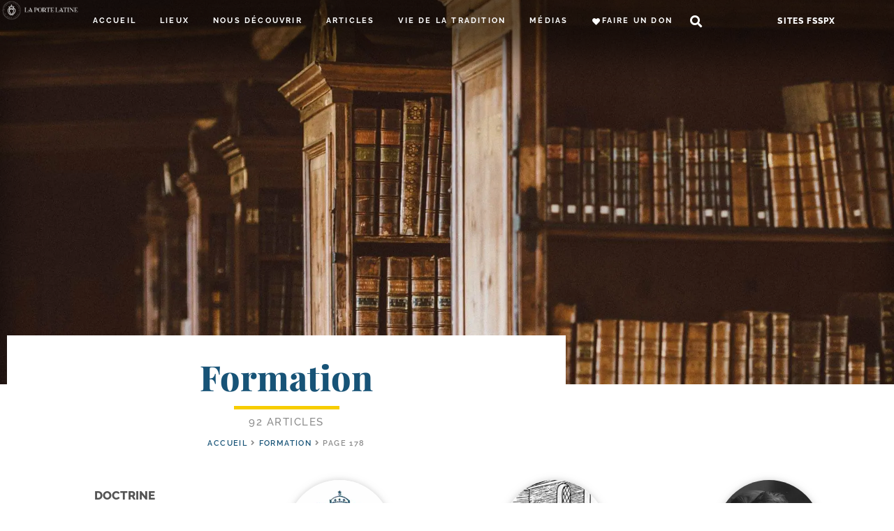

--- FILE ---
content_type: text/css
request_url: https://laportelatine.org/wp-content/uploads/elementor/css/post-4495.css?ver=1767889512
body_size: 3004
content:
.elementor-4495 .elementor-element.elementor-element-76cab8a{--display:flex;--min-height:550px;--flex-direction:column;--container-widget-width:calc( ( 1 - var( --container-widget-flex-grow ) ) * 100% );--container-widget-height:initial;--container-widget-flex-grow:0;--container-widget-align-self:initial;--align-items:stretch;--gap:10px 10px;--background-transition:0.3s;box-shadow:0px 80px 50px 0px rgba(0,0,0,0.5) inset;}.elementor-4495 .elementor-element.elementor-element-76cab8a:not(.elementor-motion-effects-element-type-background), .elementor-4495 .elementor-element.elementor-element-76cab8a > .elementor-motion-effects-container > .elementor-motion-effects-layer{background-color:var( --e-global-color-primary );background-position:center center;background-repeat:no-repeat;background-size:cover;}.elementor-4495 .elementor-element.elementor-element-76cab8a, .elementor-4495 .elementor-element.elementor-element-76cab8a::before{--border-transition:0.3s;}.elementor-4495 .elementor-element.elementor-element-ac7c576{--display:flex;--align-items:center;--container-widget-width:calc( ( 1 - var( --container-widget-flex-grow ) ) * 100% );--background-transition:0.3s;--margin-top:-80px;--margin-bottom:0px;--margin-left:0px;--margin-right:0px;}.elementor-4495 .elementor-element.elementor-element-b700526{--display:flex;--background-transition:0.3s;}.elementor-4495 .elementor-element.elementor-element-b700526:not(.elementor-motion-effects-element-type-background), .elementor-4495 .elementor-element.elementor-element-b700526 > .elementor-motion-effects-container > .elementor-motion-effects-layer{background-color:var( --e-global-color-6646ba61 );}.elementor-4495 .elementor-element.elementor-element-b700526, .elementor-4495 .elementor-element.elementor-element-b700526::before{--border-transition:0.3s;}.elementor-4495 .elementor-element.elementor-element-4ae9667{text-align:center;}.elementor-4495 .elementor-element.elementor-element-4ae9667 .elementor-heading-title{color:var( --e-global-color-primary );font-family:"Playfair Display";font-size:50px;font-weight:800;}.elementor-4495 .elementor-element.elementor-element-4ae9667 > .elementor-widget-container{margin:20px 0px 0px 0px;}.elementor-4495 .elementor-element.elementor-element-4e5f1d8{--divider-border-style:solid;--divider-color:var( --e-global-color-accent );--divider-border-width:5px;}.elementor-4495 .elementor-element.elementor-element-4e5f1d8 .elementor-divider-separator{width:151px;margin:0 auto;margin-center:0;}.elementor-4495 .elementor-element.elementor-element-4e5f1d8 .elementor-divider{text-align:center;padding-block-start:11px;padding-block-end:11px;}.elementor-4495 .elementor-element.elementor-element-a7b53d4{text-align:center;}.elementor-4495 .elementor-element.elementor-element-a7b53d4 .elementor-heading-title{color:var( --e-global-color-4794aea2 );font-size:15px;font-weight:500;text-transform:uppercase;letter-spacing:1.5px;}.elementor-4495 .elementor-element.elementor-element-8b3f1ac{text-align:center;color:var( --e-global-color-secondary );}.elementor-4495 .elementor-element.elementor-element-8b3f1ac.elementor-drop-cap-view-stacked .elementor-drop-cap{background-color:var( --e-global-color-primary );}.elementor-4495 .elementor-element.elementor-element-8b3f1ac.elementor-drop-cap-view-framed .elementor-drop-cap, .elementor-4495 .elementor-element.elementor-element-8b3f1ac.elementor-drop-cap-view-default .elementor-drop-cap{color:var( --e-global-color-primary );border-color:var( --e-global-color-primary );}body:not(.rtl) .elementor-4495 .elementor-element.elementor-element-8b3f1ac .elementor-drop-cap{margin-right:0px;}body.rtl .elementor-4495 .elementor-element.elementor-element-8b3f1ac .elementor-drop-cap{margin-left:0px;}.elementor-4495 .elementor-element.elementor-element-8b3f1ac .elementor-drop-cap-letter{font-family:var( --e-global-typography-7aa0ea7-font-family );font-size:var( --e-global-typography-7aa0ea7-font-size );font-weight:var( --e-global-typography-7aa0ea7-font-weight );line-height:var( --e-global-typography-7aa0ea7-line-height );word-spacing:var( --e-global-typography-7aa0ea7-word-spacing );}.elementor-4495 .elementor-element.elementor-element-8b3f1ac > .elementor-widget-container{margin:5px 0px 0px 0px;}.elementor-4495 .elementor-element.elementor-element-3d60fd5{font-family:var( --e-global-typography-f75c278-font-family );font-size:var( --e-global-typography-f75c278-font-size );font-weight:var( --e-global-typography-f75c278-font-weight );text-transform:var( --e-global-typography-f75c278-text-transform );line-height:var( --e-global-typography-f75c278-line-height );letter-spacing:var( --e-global-typography-f75c278-letter-spacing );word-spacing:var( --e-global-typography-f75c278-word-spacing );color:#8C8C8C;width:100%;max-width:100%;}.elementor-4495 .elementor-element.elementor-element-3d60fd5 a{color:var( --e-global-color-primary );}.elementor-4495 .elementor-element.elementor-element-3d60fd5 a:hover{color:#FDD247;}.elementor-4495 .elementor-element.elementor-element-3d60fd5 > .elementor-widget-container{margin:10px 0px 10px 0px;}.elementor-4495 .elementor-element.elementor-element-eb56e18{--display:flex;--flex-direction:column;--container-widget-width:calc( ( 1 - var( --container-widget-flex-grow ) ) * 100% );--container-widget-height:initial;--container-widget-flex-grow:0;--container-widget-align-self:initial;--align-items:stretch;--gap:10px 10px;--background-transition:0.3s;--margin-top:0px;--margin-bottom:50px;--margin-left:0px;--margin-right:0px;}.elementor-4495 .elementor-element.elementor-element-d90f649 .e-add-posts-container.e-add-skin-grid .e-add-wrapper-grid > .e-add-item-grid{width:calc(100% / 4);flex:0 1 calc( 100% / 4 );flex-grow:0;padding-right:calc( 30px/2 );padding-left:calc( 30px/2 );}.elementor-4495 .elementor-element.elementor-element-d90f649 .e-add-posts-container.e-add-skin-grid .e-add-wrapper-grid{justify-content:center;margin-left:calc( -30px/2 );margin-right:calc( -30px/2 );}.elementor-4495 .elementor-element.elementor-element-d90f649 .elementor-repeater-item-bb26001 img{aspect-ratio:1;object-fit:cover;}.elementor-4495 .elementor-element.elementor-element-d90f649 .elementor-repeater-item-bb26001:not(.e-add-timeline) .e-add-post-image, .elementor-4495 .elementor-element.elementor-element-d90f649 .e-add-timeline .elementor-repeater-item-bb26001 .e-add-post-image img{width:150px;}.elementor-4495 .elementor-element.elementor-element-d90f649 .elementor-repeater-item-bb26001{display:flex;justify-content:center;width:100%;}.elementor-4495 .elementor-element.elementor-element-d90f649 .elementor-repeater-item-bb26001 .e-add-button, .elementor-4495 .elementor-element.elementor-element-d90f649 .elementor-repeater-item-bb26001 .e-add-img{border-radius:50% 50% 50% 50%;box-shadow:0px 0px 10px 0px rgba(159.75, 159.75, 159.75, 0.5);}.elementor-4495 .elementor-element.elementor-element-d90f649 .elementor-repeater-item-e826c0e, .elementor-4495 .elementor-element.elementor-element-d90f649 .elementor-repeater-item-e826c0e > *, .elementor-4495 .elementor-element.elementor-element-d90f649 .elementor-repeater-item-e826c0e a, .elementor-4495 .elementor-element.elementor-element-d90f649 .elementor-repeater-item-e826c0e a > *, .elementor-4495 .elementor-element.elementor-element-d90f649 .elementor-repeater-item-e826c0e .elementor-button{font-weight:800;text-transform:uppercase;}.elementor-4495 .elementor-element.elementor-element-d90f649 .elementor-repeater-item-e826c0e > *{color:var( --e-global-color-secondary );}.elementor-4495 .elementor-element.elementor-element-d90f649 .elementor-repeater-item-e826c0e a{color:var( --e-global-color-secondary );}.elementor-4495 .elementor-element.elementor-element-d90f649 .elementor-repeater-item-e826c0e{margin:10px 0px 0px 0px;width:100%;}.elementor-4495 .elementor-element.elementor-element-d90f649 .elementor-repeater-item-24a0d2a, .elementor-4495 .elementor-element.elementor-element-d90f649 .elementor-repeater-item-24a0d2a > *, .elementor-4495 .elementor-element.elementor-element-d90f649 .elementor-repeater-item-24a0d2a a, .elementor-4495 .elementor-element.elementor-element-d90f649 .elementor-repeater-item-24a0d2a a > *, .elementor-4495 .elementor-element.elementor-element-d90f649 .elementor-repeater-item-24a0d2a .elementor-button{font-size:14px;}.elementor-4495 .elementor-element.elementor-element-d90f649 .elementor-repeater-item-24a0d2a > *{color:var( --e-global-color-4794aea2 );}.elementor-4495 .elementor-element.elementor-element-d90f649 .elementor-repeater-item-24a0d2a a{color:var( --e-global-color-4794aea2 );}.elementor-4495 .elementor-element.elementor-element-d90f649 .elementor-repeater-item-24a0d2a{width:100%;}.elementor-4495 .elementor-element.elementor-element-d90f649 .e-add-post-item{text-align:center;padding-bottom:30px;}.elementor-4495 .elementor-element.elementor-element-d90f649 .e-add-post-block, .elementor-4495 .elementor-element.elementor-element-d90f649 .e-add-item-area{justify-content:center;align-content:flex-start;align-items:flex-start;}.elementor-4495 .elementor-element.elementor-element-d90f649 .e-add-posts-container.e-add-skin-grid .e-add-wrapper-grid .e-add-expander-item .og-expander{width:calc(100% - 30px);}.elementor-4495 .elementor-element.elementor-element-9bb5398{--divider-border-style:dotted;--divider-color:var( --e-global-color-primary );--divider-border-width:2.5px;--divider-icon-size:85px;}.elementor-4495 .elementor-element.elementor-element-9bb5398 .elementor-divider-separator{width:100%;margin:0 auto;margin-center:0;}.elementor-4495 .elementor-element.elementor-element-9bb5398 .elementor-divider{text-align:center;padding-block-start:19px;padding-block-end:19px;}.elementor-4495 .elementor-element.elementor-element-fceef2a .e-add-posts-container.e-add-skin-grid .e-add-wrapper-grid > .e-add-item-grid{width:calc(100% / 1);flex:0 1 calc( 100% / 1 );flex-grow:0;padding-right:calc( 0px/2 );padding-left:calc( 0px/2 );}.elementor-4495 .elementor-element.elementor-element-fceef2a .e-add-posts-container.e-add-skin-grid .e-add-wrapper-grid{align-items:center;margin-left:calc( -0px/2 );margin-right:calc( -0px/2 );}.elementor-4495 .elementor-element.elementor-element-fceef2a .e-add-posts-container.e-add-skin-grid .e-add-item-area{justify-content:center;}.elementor-4495 .elementor-element.elementor-element-fceef2a .e-add-posts-container.e-add-skin-grid .e-add-wrapper-grid > .e-add-item-grid > .e-add-post-block > .elementor > .elementor-section-wrap{display:flex;height:100%;}.elementor-4495 .elementor-element.elementor-element-fceef2a .e-add-posts-container.e-add-skin-grid .e-add-wrapper-grid > .e-add-item-grid > .e-add-post-block > .elementor > .elementor-section-wrap > .elementor-section{align-self:center;}.elementor-4495 .elementor-element.elementor-element-fceef2a .e-add-posts-container.e-add-skin-grid .e-add-wrapper-grid .e-add-expander-item .og-expander{width:calc(100% - 0px);}.elementor-4495 .elementor-element.elementor-element-fceef2a .e-add-post-item{padding-bottom:0px;}.elementor-4495 .elementor-element.elementor-element-fceef2a > .elementor-widget-container{margin:0px 0px 0px 0px;padding:0px 0px 0px 0px;}.elementor-4495 .elementor-element.elementor-element-40a2e72 .e-add-posts-container.e-add-skin-grid .e-add-wrapper-grid > .e-add-item-grid{width:calc(100% / 4);flex:0 1 calc( 100% / 4 );flex-grow:0;padding-right:calc( 30px/2 );padding-left:calc( 30px/2 );}.elementor-4495 .elementor-element.elementor-element-40a2e72 .e-add-posts-container.e-add-skin-grid .e-add-wrapper-grid{justify-content:center;align-items:flex-start;margin-left:calc( -30px/2 );margin-right:calc( -30px/2 );}.elementor-4495 .elementor-element.elementor-element-40a2e72 .e-add-posts-container.e-add-skin-grid .e-add-item-area{justify-content:flex-start;}.elementor-4495 .elementor-element.elementor-element-40a2e72 .e-add-posts-container.e-add-skin-grid .e-add-wrapper-grid > .e-add-item-grid > .e-add-post-block > .elementor > .elementor-section-wrap{display:flex;height:100%;}.elementor-4495 .elementor-element.elementor-element-40a2e72 .e-add-posts-container.e-add-skin-grid .e-add-wrapper-grid > .e-add-item-grid > .e-add-post-block > .elementor > .elementor-section-wrap > .elementor-section{align-self:flex-start;}.elementor-4495 .elementor-element.elementor-element-40a2e72 .e-add-post-block .e-add-post-image.e-add-post-overlayhover:before{background-color:var( --e-global-color-primary );}.elementor-4495 .elementor-element.elementor-element-40a2e72 .e-add-post-block:hover .e-add-post-image.e-add-post-overlayhover:before{opacity:0.5;}.elementor-4495 .elementor-element.elementor-element-40a2e72.zoom-effect-yes .e-add-post-block:hover .e-add-item.e-add-item_image .e-add-img{transform:scale(1.2);}.elementor-4495 .elementor-element.elementor-element-40a2e72 .e-add-post-item .e-add-hover-effect-content{transition-timing-function:ease-in-out;-webkit-transition-timing-function:ease-in-out;}.elementor-4495 .elementor-element.elementor-element-40a2e72 .elementor-repeater-item-31c0137 img{aspect-ratio:1;object-fit:cover;}.elementor-4495 .elementor-element.elementor-element-40a2e72 .elementor-repeater-item-31c0137 .e-add-post-image.e-add-post-overlayimage:after{background-color:#000000;opacity:0.5;}.elementor-4495 .elementor-element.elementor-element-40a2e72 .elementor-repeater-item-31c0137{width:100%;}.elementor-4495 .elementor-element.elementor-element-40a2e72 .elementor-repeater-item-45370a6, .elementor-4495 .elementor-element.elementor-element-40a2e72 .elementor-repeater-item-45370a6 > *, .elementor-4495 .elementor-element.elementor-element-40a2e72 .elementor-repeater-item-45370a6 a, .elementor-4495 .elementor-element.elementor-element-40a2e72 .elementor-repeater-item-45370a6 a > *, .elementor-4495 .elementor-element.elementor-element-40a2e72 .elementor-repeater-item-45370a6 .elementor-button{font-style:italic;}.elementor-4495 .elementor-element.elementor-element-40a2e72 .elementor-repeater-item-45370a6 > *{color:#FFFFFF;}.elementor-4495 .elementor-element.elementor-element-40a2e72 .elementor-repeater-item-45370a6 a{color:#FFFFFF;}.elementor-4495 .elementor-element.elementor-element-40a2e72 .elementor-repeater-item-45370a6 a:hover{color:var( --e-global-color-accent );}.elementor-4495 .elementor-element.elementor-element-40a2e72 .elementor-repeater-item-45370a6{width:100%;}.elementor-4495 .elementor-element.elementor-element-40a2e72 .elementor-repeater-item-f44b270{width:100%;}.elementor-4495 .elementor-element.elementor-element-40a2e72 .elementor-repeater-item-11cf88e > *{color:#FFFFFF;}.elementor-4495 .elementor-element.elementor-element-40a2e72 .elementor-repeater-item-11cf88e a{color:#FFFFFF;}.elementor-4495 .elementor-element.elementor-element-40a2e72 .elementor-repeater-item-11cf88e{width:100%;}.elementor-4495 .elementor-element.elementor-element-40a2e72 .e-add-post-item{text-align:center;padding-bottom:30px;}.elementor-4495 .elementor-element.elementor-element-40a2e72 .e-add-post-block, .elementor-4495 .elementor-element.elementor-element-40a2e72 .e-add-item-area{justify-content:center;align-content:center;align-items:center;}.elementor-4495 .elementor-element.elementor-element-40a2e72 .e-add-posts-container.e-add-skin-grid .e-add-wrapper-grid .e-add-expander-item .og-expander{width:calc(100% - 30px);}.elementor-4495 .elementor-element.elementor-element-7e3073f{--divider-border-style:dotted;--divider-color:var( --e-global-color-primary );--divider-border-width:2.5px;--divider-icon-size:85px;}.elementor-4495 .elementor-element.elementor-element-7e3073f .elementor-divider-separator{width:100%;margin:0 auto;margin-center:0;}.elementor-4495 .elementor-element.elementor-element-7e3073f .elementor-divider{text-align:center;padding-block-start:19px;padding-block-end:19px;}.elementor-4495 .elementor-element.elementor-element-6052c9e .elementor-field-group{padding-right:calc( 10px/2 );padding-left:calc( 10px/2 );margin-bottom:10px;}.elementor-4495 .elementor-element.elementor-element-6052c9e .elementor-form-fields-wrapper{margin-left:calc( -10px/2 );margin-right:calc( -10px/2 );margin-bottom:-10px;}.elementor-4495 .elementor-element.elementor-element-6052c9e .elementor-field-group.recaptcha_v3-bottomleft, .elementor-4495 .elementor-element.elementor-element-6052c9e .elementor-field-group.recaptcha_v3-bottomright{margin-bottom:0;}body.rtl .elementor-4495 .elementor-element.elementor-element-6052c9e .elementor-labels-inline .elementor-field-group > label{padding-left:0px;}body:not(.rtl) .elementor-4495 .elementor-element.elementor-element-6052c9e .elementor-labels-inline .elementor-field-group > label{padding-right:0px;}body .elementor-4495 .elementor-element.elementor-element-6052c9e .elementor-labels-above .elementor-field-group > label{padding-bottom:0px;}body.rtl .elementor-4495 .elementor-element.elementor-element-6052c9e .elementor-labels-inline .elementor-field-group > abbr{padding-left:0px;}body:not(.rtl) .elementor-4495 .elementor-element.elementor-element-6052c9e .elementor-labels-inline .elementor-field-group > abbr{padding-right:0px;}body .elementor-4495 .elementor-element.elementor-element-6052c9e .elementor-labels-above .elementor-field-group > abbr{padding-bottom:0px;}.elementor-4495 .elementor-element.elementor-element-6052c9e .elementor-field-type-html{padding-bottom:0px;}.elementor-4495 .elementor-element.elementor-element-6052c9e .elementor-field-group .elementor-field{color:var( --e-global-color-primary );}.elementor-4495 .elementor-element.elementor-element-6052c9e .select2-container--default .select2-selection--single .select2-selection__rendered{color:var( --e-global-color-primary );font-weight:500;letter-spacing:1px;}.elementor-4495 .elementor-element.elementor-element-6052c9e ..select2-container--default .select2-selection--multiple .select2-selection__rendered{color:var( --e-global-color-primary );}.elementor-4495 .elementor-element.elementor-element-6052c9e .elementor-field-group .elementor-field, .elementor-4495 .elementor-element.elementor-element-6052c9e .elementor-field-subgroup label{font-weight:500;letter-spacing:1px;}.elementor-4495 .elementor-element.elementor-element-6052c9e .select2-container--default .select2-selection--single, .elementor-4495 .elementor-element.elementor-element-6052c9e .select2-container--default .select2-selection--multiple{height:auto;}.elementor-4495 .elementor-element.elementor-element-6052c9e .elementor-field-label-description .elementor-field-label{display:inline-block;}.elementor-4495 .elementor-element.elementor-element-6052c9e .elementor-field-label-description:after{content:'?';display:inline-block;border-radius:50%;padding:2px 0;height:1.2em;line-height:1;font-size:80%;width:1.2em;text-align:center;margin-left:0.2em;color:#ffffff;background-color:#666666;}.elementor-4495 .elementor-element.elementor-element-6052c9e .elementor-field-group:not(.elementor-field-type-upload) .elementor-field:not(.elementor-select-wrapper){background-color:#ffffff;border-color:var( --e-global-color-primary );border-radius:25px 25px 25px 25px;}.elementor-4495 .elementor-element.elementor-element-6052c9e .elementor-field-group .elementor-select-wrapper select{background-color:#ffffff;border-color:var( --e-global-color-primary );border-radius:25px 25px 25px 25px;}.elementor-4495 .elementor-element.elementor-element-6052c9e .elementor-field-group .elementor-select-wrapper .select2{background-color:#ffffff;border-color:var( --e-global-color-primary );border-radius:25px 25px 25px 25px;}.elementor-4495 .elementor-element.elementor-element-6052c9e .elementor-field-group .elementor-select-wrapper .select2 .elementor-field-textual{background-color:#ffffff;border-color:var( --e-global-color-primary );border-radius:25px 25px 25px 25px;}.elementor-4495 .elementor-element.elementor-element-6052c9e .mce-panel{background-color:#ffffff;}.elementor-4495 .elementor-element.elementor-element-6052c9e .elementor-field-group .elementor-select-wrapper::before{color:var( --e-global-color-primary );}.elementor-4495 .elementor-element.elementor-element-6052c9e .elementor-field-group .mce-panel{border-color:var( --e-global-color-primary );border-radius:25px 25px 25px 25px;}.elementor-4495 .elementor-element.elementor-element-6052c9e .elementor-field-group.elementor-field-type-select2 .elementor-select-wrapper:after{color:var( --e-global-color-primary );}.elementor-4495 .elementor-element.elementor-element-6052c9e .elementor-field-group input:disabled, .elementor-4495 .elementor-element.elementor-element-6052c9e .elementor-field-group button:disabled, .elementor-4495 .elementor-element.elementor-element-6052c9e .elementor-field-group select:disabled, .elementor-4495 .elementor-element.elementor-element-6052c9e .elementor-field-group textarea:disabled, .elementor-4495 .elementor-element.elementor-element-6052c9e .elementor-field-group .elementor-field:disabled{opacity:0.5;cursor:not-allowed;}.elementor-4495 .elementor-element.elementor-element-6052c9e .elementor-field-option-search{-ms-flex-preferred-size:100%;flex-basis:100%;max-width:100%;}.elementor-4495 .elementor-element.elementor-element-6052c9e .e-form__buttons__wrapper__button-next{color:#ffffff;}.elementor-4495 .elementor-element.elementor-element-6052c9e .elementor-button[type="submit"]{color:#ffffff;}.elementor-4495 .elementor-element.elementor-element-6052c9e .elementor-button[type="submit"] svg *{fill:#ffffff;}.elementor-4495 .elementor-element.elementor-element-6052c9e .e-form__buttons__wrapper__button-previous{color:#ffffff;}.elementor-4495 .elementor-element.elementor-element-6052c9e .e-form__buttons__wrapper__button-next:hover{color:#ffffff;}.elementor-4495 .elementor-element.elementor-element-6052c9e .elementor-button[type="submit"]:hover{color:#ffffff;}.elementor-4495 .elementor-element.elementor-element-6052c9e .elementor-button[type="submit"]:hover svg *{fill:#ffffff;}.elementor-4495 .elementor-element.elementor-element-6052c9e .e-form__buttons__wrapper__button-previous:hover{color:#ffffff;}.elementor-4495 .elementor-element.elementor-element-6052c9e{--e-form-steps-indicators-spacing:20px;--e-form-steps-indicator-padding:30px;--e-form-steps-indicator-inactive-secondary-color:#ffffff;--e-form-steps-indicator-active-secondary-color:#ffffff;--e-form-steps-indicator-completed-secondary-color:#ffffff;--e-form-steps-divider-width:1px;--e-form-steps-divider-gap:10px;}.elementor-4495 .elementor-element.elementor-element-6052c9e .elementor-choices .elementor-choices-label{padding:10px 10px 10px 10px;}.elementor-4495 .elementor-element.elementor-element-6052c9e .elementor-choices{height:auto;}.elementor-4495 .elementor-element.elementor-element-6052c9e .elementor-field-slider .noUi-origin{width:100%;}.elementor-4495 .elementor-element.elementor-element-6052c9e .elementor-field-slider .noUi-touch-area, .elementor-4495 .elementor-element.elementor-element-6052c9e .noUi-tooltip{cursor:pointer;}.elementor-4495 .elementor-element.elementor-element-6052c9e .elementor-field-slider .noUi-tooltip{bottom:50%;transform:translate(-50%,50%);border:none;}.elementor-4495 .elementor-element.elementor-element-6052c9e .elementor-field-slider .noUi-handle::after, .elementor-4495 .elementor-element.elementor-element-6052c9e .elementor-field-slider .noUi-handle::before{display:none;}.elementor-4495 .elementor-element.elementor-element-6052c9e .elementor-button.elementor-button-reset{-ms-flex-preferred-size:100%;flex-basis:100%;max-width:100%;width:100%;}.elementor-4495 .elementor-element.elementor-element-6052c9e > .elementor-widget-container{margin:25px 0px 25px 0px;}.elementor-4495 .elementor-element.elementor-element-e17edc3 .e-add-posts-container.e-add-skin-grid .e-add-wrapper-grid > .e-add-item-grid{width:calc(100% / 3);flex:0 1 calc( 100% / 3 );flex-grow:0;padding-right:calc( 30px/2 );padding-left:calc( 30px/2 );}.elementor-4495 .elementor-element.elementor-element-e17edc3 .e-add-post-item .e-add-content-area{box-shadow:0px 0px 5px 0px rgba(116.203125, 116.203125, 116.203125, 0.5);}.elementor-4495 .elementor-element.elementor-element-e17edc3 .e-add-post-block .e-add-post-image.e-add-post-overlayhover:before{background-color:var( --e-global-color-primary );background-image:url("https://laportelatine.org/wp-content/uploads/2020/07/logo-blc.png");background-position:center center;background-repeat:no-repeat;background-size:contain;}.elementor-4495 .elementor-element.elementor-element-e17edc3 .e-add-post-block:hover .e-add-post-image.e-add-post-overlayhover:before{opacity:0.5;}.elementor-4495 .elementor-element.elementor-element-e17edc3.zoom-effect-yes .e-add-post-block:hover .e-add-item.e-add-item_image .e-add-img{transform:scale(1.2);}.elementor-4495 .elementor-element.elementor-element-e17edc3 .elementor-repeater-item-0bf6b80 img{aspect-ratio:1.6;object-fit:cover;}.elementor-4495 .elementor-element.elementor-element-e17edc3 .elementor-repeater-item-0bf6b80:not(.e-add-item_readmore) > *, .elementor-4495 .elementor-element.elementor-element-e17edc3 .elementor-repeater-item-0bf6b80 a.e-add-button{padding:0px 0px 0px 0px;}.elementor-4495 .elementor-element.elementor-element-e17edc3 .elementor-repeater-item-0bf6b80{display:inline-block;vertical-align:middle;}.elementor-4495 .elementor-element.elementor-element-e17edc3 .elementor-repeater-item-4fa6d3c{text-align:center !important;margin:0px 0px 5px 0px;width:100%;}.elementor-4495 .elementor-element.elementor-element-e17edc3 .elementor-repeater-item-4fa6d3c, .elementor-4495 .elementor-element.elementor-element-e17edc3 .elementor-repeater-item-4fa6d3c > *, .elementor-4495 .elementor-element.elementor-element-e17edc3 .elementor-repeater-item-4fa6d3c a, .elementor-4495 .elementor-element.elementor-element-e17edc3 .elementor-repeater-item-4fa6d3c a > *, .elementor-4495 .elementor-element.elementor-element-e17edc3 .elementor-repeater-item-4fa6d3c .elementor-button{font-size:15px;font-weight:700;font-style:italic;line-height:1.15em;letter-spacing:1px;}.elementor-4495 .elementor-element.elementor-element-e17edc3 .elementor-repeater-item-4fa6d3c > *{color:var( --e-global-color-secondary );}.elementor-4495 .elementor-element.elementor-element-e17edc3 .elementor-repeater-item-4fa6d3c a{color:var( --e-global-color-secondary );}.elementor-4495 .elementor-element.elementor-element-e17edc3 .elementor-repeater-item-660faac{text-align:center !important;margin:0px 0px 5px 0px;width:100%;}.elementor-4495 .elementor-element.elementor-element-e17edc3 .elementor-repeater-item-660faac, .elementor-4495 .elementor-element.elementor-element-e17edc3 .elementor-repeater-item-660faac > *, .elementor-4495 .elementor-element.elementor-element-e17edc3 .elementor-repeater-item-660faac a, .elementor-4495 .elementor-element.elementor-element-e17edc3 .elementor-repeater-item-660faac a > *, .elementor-4495 .elementor-element.elementor-element-e17edc3 .elementor-repeater-item-660faac .elementor-button{font-size:15px;font-weight:700;text-transform:uppercase;line-height:1.15em;letter-spacing:1.3px;}.elementor-4495 .elementor-element.elementor-element-e17edc3 .elementor-repeater-item-660faac > *{color:var( --e-global-color-secondary );}.elementor-4495 .elementor-element.elementor-element-e17edc3 .elementor-repeater-item-660faac a{color:var( --e-global-color-secondary );}.elementor-4495 .elementor-element.elementor-element-e17edc3 .elementor-repeater-item-660faac a:hover{color:var( --e-global-color-accent );}.elementor-4495 .elementor-element.elementor-element-e17edc3 .elementor-repeater-item-2d3b5fc .e-add-term-item{display:block;}.elementor-4495 .elementor-element.elementor-element-e17edc3 .elementor-repeater-item-2d3b5fc{text-align:center !important;display:block;vertical-align:middle;width:100%;}.elementor-4495 .elementor-element.elementor-element-e17edc3 .elementor-repeater-item-2d3b5fc, .elementor-4495 .elementor-element.elementor-element-e17edc3 .elementor-repeater-item-2d3b5fc > *, .elementor-4495 .elementor-element.elementor-element-e17edc3 .elementor-repeater-item-2d3b5fc a, .elementor-4495 .elementor-element.elementor-element-e17edc3 .elementor-repeater-item-2d3b5fc a > *, .elementor-4495 .elementor-element.elementor-element-e17edc3 .elementor-repeater-item-2d3b5fc .elementor-button{font-size:11px;font-weight:700;text-transform:uppercase;line-height:1.2em;letter-spacing:1.4px;}.elementor-4495 .elementor-element.elementor-element-e17edc3 .elementor-repeater-item-2d3b5fc > *{color:var( --e-global-color-4794aea2 );}.elementor-4495 .elementor-element.elementor-element-e17edc3 .elementor-repeater-item-2d3b5fc a{color:var( --e-global-color-4794aea2 );}.elementor-4495 .elementor-element.elementor-element-e17edc3 .elementor-repeater-item-e9cd5c3{text-align:left !important;width:100%;}.elementor-4495 .elementor-element.elementor-element-e17edc3 .elementor-repeater-item-e9cd5c3, .elementor-4495 .elementor-element.elementor-element-e17edc3 .elementor-repeater-item-e9cd5c3 > *, .elementor-4495 .elementor-element.elementor-element-e17edc3 .elementor-repeater-item-e9cd5c3 a, .elementor-4495 .elementor-element.elementor-element-e17edc3 .elementor-repeater-item-e9cd5c3 a > *, .elementor-4495 .elementor-element.elementor-element-e17edc3 .elementor-repeater-item-e9cd5c3 .elementor-button{font-size:15px;line-height:1.2em;}.elementor-4495 .elementor-element.elementor-element-e17edc3 .elementor-repeater-item-e9cd5c3 > *{color:var( --e-global-color-4794aea2 );}.elementor-4495 .elementor-element.elementor-element-e17edc3 .elementor-repeater-item-e9cd5c3 a{color:var( --e-global-color-4794aea2 );}.elementor-4495 .elementor-element.elementor-element-e17edc3 .elementor-repeater-item-73811ee{text-align:center !important;display:block;vertical-align:middle;width:100%;}.elementor-4495 .elementor-element.elementor-element-e17edc3 .elementor-repeater-item-73811ee, .elementor-4495 .elementor-element.elementor-element-e17edc3 .elementor-repeater-item-73811ee > *, .elementor-4495 .elementor-element.elementor-element-e17edc3 .elementor-repeater-item-73811ee a, .elementor-4495 .elementor-element.elementor-element-e17edc3 .elementor-repeater-item-73811ee a > *, .elementor-4495 .elementor-element.elementor-element-e17edc3 .elementor-repeater-item-73811ee .elementor-button{font-size:10px;font-weight:500;letter-spacing:2px;}.elementor-4495 .elementor-element.elementor-element-e17edc3 .elementor-repeater-item-73811ee > *{color:var( --e-global-color-4794aea2 );}.elementor-4495 .elementor-element.elementor-element-e17edc3 .elementor-repeater-item-73811ee a{color:var( --e-global-color-4794aea2 );}.elementor-4495 .elementor-element.elementor-element-e17edc3 .e-add-post-item{text-align:left;padding-bottom:30px;}.elementor-4495 .elementor-element.elementor-element-e17edc3 .e-add-post-block, .elementor-4495 .elementor-element.elementor-element-e17edc3 .e-add-item-area{justify-content:center;align-content:flex-start;align-items:flex-start;}.elementor-4495 .elementor-element.elementor-element-e17edc3 .e-add-posts-container.e-add-skin-grid .e-add-wrapper-grid{margin-left:calc( -30px/2 );margin-right:calc( -30px/2 );}.elementor-4495 .elementor-element.elementor-element-e17edc3 .e-add-posts-container.e-add-skin-grid .e-add-wrapper-grid .e-add-expander-item .og-expander{width:calc(100% - 30px);}.elementor-4495 .elementor-element.elementor-element-e17edc3 .e-add-pagination{justify-content:center;padding-top:10px;}.elementor-4495 .elementor-element.elementor-element-e17edc3 .e-add-pagination span, .elementor-4495 .elementor-element.elementor-element-e17edc3 .e-add-pagination a{margin-right:10px;padding:9px 13px 9px 13px;border-radius:50% 50% 50% 50%;color:var( --e-global-color-primary );background-color:var( --e-global-color-6646ba61 );}.elementor-4495 .elementor-element.elementor-element-e17edc3 .e-add-pagination a:hover{background-color:var( --e-global-color-accent );}.elementor-4495 .elementor-element.elementor-element-e17edc3 .e-add-pagination span.current{color:var( --e-global-color-6646ba61 );background-color:var( --e-global-color-primary );}.elementor-4495 .elementor-element.elementor-element-e17edc3 > .elementor-widget-container{margin:0px 0px 25px 0px;}.elementor-4495 .elementor-element.elementor-element-e17edc3{width:100%;max-width:100%;}@media(min-width:768px){.elementor-4495 .elementor-element.elementor-element-b700526{--width:800px;}}@media(max-width:1024px){.elementor-4495 .elementor-element.elementor-element-76cab8a{--min-height:400px;}.elementor-4495 .elementor-element.elementor-element-8b3f1ac .elementor-drop-cap-letter{font-size:var( --e-global-typography-7aa0ea7-font-size );line-height:var( --e-global-typography-7aa0ea7-line-height );word-spacing:var( --e-global-typography-7aa0ea7-word-spacing );}.elementor-4495 .elementor-element.elementor-element-3d60fd5{font-size:var( --e-global-typography-f75c278-font-size );line-height:var( --e-global-typography-f75c278-line-height );letter-spacing:var( --e-global-typography-f75c278-letter-spacing );word-spacing:var( --e-global-typography-f75c278-word-spacing );}.elementor-4495 .elementor-element.elementor-element-d90f649 .e-add-posts-container.e-add-skin-grid .e-add-wrapper-grid > .e-add-item-grid{width:calc(100% / 3);flex:0 1 calc( 100% / 3 );}.elementor-4495 .elementor-element.elementor-element-fceef2a .e-add-posts-container.e-add-skin-grid .e-add-wrapper-grid > .e-add-item-grid{width:calc(100% / 1);flex:0 1 calc( 100% / 1 );}.elementor-4495 .elementor-element.elementor-element-40a2e72 .e-add-posts-container.e-add-skin-grid .e-add-wrapper-grid > .e-add-item-grid{width:calc(100% / 3);flex:0 1 calc( 100% / 3 );}.elementor-4495 .elementor-element.elementor-element-e17edc3 .e-add-posts-container.e-add-skin-grid .e-add-wrapper-grid > .e-add-item-grid{width:calc(100% / 3);flex:0 1 calc( 100% / 3 );}}@media(max-width:767px){.elementor-4495 .elementor-element.elementor-element-76cab8a{--min-height:239px;}.elementor-4495 .elementor-element.elementor-element-76cab8a:not(.elementor-motion-effects-element-type-background), .elementor-4495 .elementor-element.elementor-element-76cab8a > .elementor-motion-effects-container > .elementor-motion-effects-layer{background-position:center center;background-size:cover;}.elementor-4495 .elementor-element.elementor-element-ac7c576{--margin-top:0px;--margin-bottom:0px;--margin-left:0px;--margin-right:0px;}.elementor-4495 .elementor-element.elementor-element-8b3f1ac .elementor-drop-cap-letter{font-size:var( --e-global-typography-7aa0ea7-font-size );line-height:var( --e-global-typography-7aa0ea7-line-height );word-spacing:var( --e-global-typography-7aa0ea7-word-spacing );}.elementor-4495 .elementor-element.elementor-element-3d60fd5{font-size:var( --e-global-typography-f75c278-font-size );line-height:var( --e-global-typography-f75c278-line-height );letter-spacing:var( --e-global-typography-f75c278-letter-spacing );word-spacing:var( --e-global-typography-f75c278-word-spacing );}.elementor-4495 .elementor-element.elementor-element-d90f649 .e-add-posts-container.e-add-skin-grid .e-add-wrapper-grid > .e-add-item-grid{width:calc(100% / 1);flex:0 1 calc( 100% / 1 );}.elementor-4495 .elementor-element.elementor-element-d90f649:not(.e-add-col-3) .e-add-posts-container.e-add-skin-grid .e-add-wrapper-grid > .e-add-item-grid:nth-child(even),
             .elementor-4495 .elementor-element.elementor-element-d90f649.e-add-col-3 .e-add-posts-container.e-add-skin-grid .e-add-wrapper-grid > .e-add-item-grid:nth-child(3n+2){margin-top:0px;}.elementor-4495 .elementor-element.elementor-element-fceef2a .e-add-posts-container.e-add-skin-grid .e-add-wrapper-grid > .e-add-item-grid{width:calc(100% / 1);flex:0 1 calc( 100% / 1 );}.elementor-4495 .elementor-element.elementor-element-40a2e72 .e-add-posts-container.e-add-skin-grid .e-add-wrapper-grid > .e-add-item-grid{width:calc(100% / 1);flex:0 1 calc( 100% / 1 );}.elementor-4495 .elementor-element.elementor-element-40a2e72:not(.e-add-col-3) .e-add-posts-container.e-add-skin-grid .e-add-wrapper-grid > .e-add-item-grid:nth-child(even),
             .elementor-4495 .elementor-element.elementor-element-40a2e72.e-add-col-3 .e-add-posts-container.e-add-skin-grid .e-add-wrapper-grid > .e-add-item-grid:nth-child(3n+2){margin-top:0px;}.elementor-4495 .elementor-element.elementor-element-e17edc3 .e-add-posts-container.e-add-skin-grid .e-add-wrapper-grid > .e-add-item-grid{width:calc(100% / 1);flex:0 1 calc( 100% / 1 );}.elementor-4495 .elementor-element.elementor-element-e17edc3:not(.e-add-col-3) .e-add-posts-container.e-add-skin-grid .e-add-wrapper-grid > .e-add-item-grid:nth-child(even),
             .elementor-4495 .elementor-element.elementor-element-e17edc3.e-add-col-3 .e-add-posts-container.e-add-skin-grid .e-add-wrapper-grid > .e-add-item-grid:nth-child(3n+2){margin-top:0px;}}/* Start custom CSS for container, class: .elementor-element-76cab8a */.elementor-4495 .elementor-element.elementor-element-76cab8a {
    background-position: 50% 50% !important;
}/* End custom CSS */
/* Start custom CSS for e-query-terms, class: .elementor-element-d90f649 */.elementor-4495 .elementor-element.elementor-element-d90f649 {
    background-size: cover;
}/* End custom CSS */
/* Start custom CSS for e-query-posts, class: .elementor-element-e17edc3 */.lpl_sep_cent_before:before {
    display: block;
    content: "";
    width: 100px;
    height: 4px;
    background-color: #f7cd00;
    margin: 5px auto;
}/* End custom CSS */